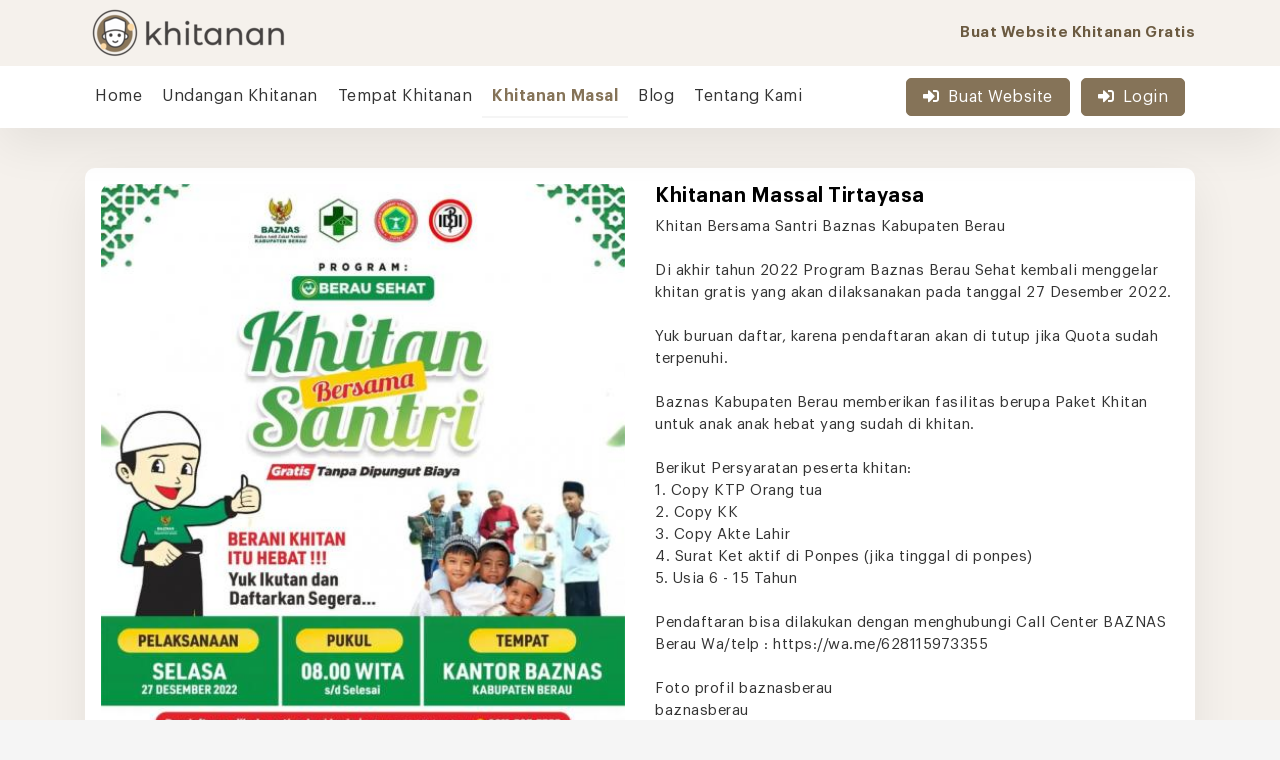

--- FILE ---
content_type: text/html; charset=UTF-8
request_url: https://www.khitanan.id/khitan-masal/detail/165/khitanan-massal-tirtayasa
body_size: 3728
content:
<!doctype html>
<html lang="en">

<head>
  <!-- Required meta tags -->
  <meta charset="utf-8">
  <meta name="viewport" content="width=device-width, initial-scale=1, shrink-to-fit=no">

    <meta http-equiv="Content-Type" content="text/html; charset=utf-8" />
    <meta name="viewport" content="width=device-width, initial-scale=1">
    <!--Font Awesome CSSS-->
    <link rel="stylesheet" href="/template/khitanan/font-awesome/css/font-awesome.min.css">
    <!--Global CSSS-->
    <link rel="stylesheet" href="/template/khitanan/css/jssocials.css" />
    <link rel="stylesheet" href="/template/khitanan/css/jssocials-theme-flat.css" />
    
    <meta name="description" content="Khitatan.ID adalah tempat untuk membuat website Undangan khitanan Digital atau resepsi sunatan. Anda bisa membuatnya secara Gratis." />
    <meta name="keywords" content="Undangan Khitanan Online, Khitanan Sunat Online, Khitanan Online, Sunat Online, Undangan Online, Undangan Pernikahan, Website Nikah, Undangan Digital,​Khitanan Massal Tirtayasa,Khitanan Massal" />
    <meta name="copyright" content="Copyright 2009 Khitanan.id  | Buat Website Undangan Khitanan Digital Gratis" />
    <meta name="language" content="in,en" />
    <meta name="distribution" content="Global" />
    <meta name="rating" content="General" />
    <meta name="robots" content="index,follow" />
    <meta name="googlebot" content="index,follow" />
    <meta name="google-site-verification" content="qcKcc9CU_-SX2hZoCUN7_MlGNoY72kZgnD-GMzX59oI" />
    <meta name="revisit-after" content="20 minutes" />
    <meta name="expires" content="never" />
    <meta name="dc.title" content="Khitanan.id  | Buat Website Undangan Khitanan Digital Gratis" />
    <meta name="tgn.name" content="Pangandaran,Bandung" />
    <meta name="tgn.nation" content="Indonesia" />
    <meta property="fb:app_id" content="128225700537941" />
    <meta name="yandex-verification" content="7965aef85a90e3e1" />

  <!-- Bootstrap CSS -->
    <link href="/template/khitanan/css/bootstrap.min.css" rel="stylesheet" type="text/css" />
  <link rel="stylesheet" type="text/css" href="/template/khitanan/assets/fontawesome-pro/css/font-awesome.min.css">
  <link href="/template/khitanan/css/aos.css" rel="stylesheet">
  <link rel="stylesheet" href="/template/khitanan/css/main.css">
  <link rel="icon" type="text/css" href="/template/khitanan//assets/img/icon.png">
      
            <meta name="title" property="og:title" content="​Khitanan Massal Tirtayasa" />
        <meta name="description" property="og:description" content="<p>Khitan Bersama Santri Baznas Kabupaten Berau<br />
<br />
Di akhir tahun 2022 Program Baznas Berau Sehat kembali menggelar khitan gratis yang akan dilaksanakan pada tanggal 27 " />
        <meta name="image" property="og:image" content="" />
        <link rel="amphtml" href="https://www.khitanan.id/khitan-masal/detail/165/khitanan-massal-tirtayasa/amp/" />
        
    <title>
            ​Khitanan Massal Tirtayasa
                </title>
    
        
        
    <script src="/template/khitanan/js/jquery.js"></script> 
    <script src="/template/khitanan/js/bootstrap.min.js"></script> 
    
    
     
    
</head>

<body>

  <header class="fixed-top shadow-lg">
    <nav class="navbar navbar-expand-lg bg-light">
      <div class="container pr-0">
        <div class="row align-items-center w-100">
          <div class="col-6">
            <a href="https://www.khitanan.id" class="">
              <img src="/template/khitanan/assets/img/logo.png" alt="">
            </a>
          </div>
          <div class="col-6 text-right d-none d-md-block pr-0">
            <a href="https://www.khitanan.id/create/" class="font-weight-bold text-primary">Buat Website Khitanan Gratis</a>
          </div>
        </div>
      </div>
    </nav>
    <nav class="navbar navbar-expand-lg navbar-light py-1 bg-white">
      <div class="container">
        <!-- login mobile -->
        <div class="navbar-brand d-block d-lg-none">
                            <a href="https://www.khitanan.id/create/" class="btn btn-primary mr-2"><i class="fa fa-sign-in-alt mr-2"></i>Buat Website</a>
                <a href="https://www.khitanan.id/register/login" class="btn btn-primary"><i class="fa fa-sign-in-alt mr-2"></i>Login</a>
                    </div>

        <a href="#" class="navbar-toggler border-0" type="button" data-toggle="collapse" data-target="#navbarNavAltMarkup"
          aria-controls="navbarNavAltMarkup" aria-expanded="false" aria-label="Toggle navigation">
          <span class="navbar-toggler-icon"></span>
        </a>
        <!-- Navigasi -->
        <div class="collapse navbar-collapse" id="navbarNavAltMarkup">
          <div class="navbar-nav">
            <a class="nav-link " href="https://www.khitanan.id">Home</a>
            <a class="nav-link " href="https://www.khitanan.id/undangan-khitanan-digital" title="Undangan Khitanan Digital">Undangan Khitanan</a>
            <a class="nav-link " href="https://www.khitanan.id/tempat-khitan">Tempat Khitanan</a>
            <a class="nav-link  ml-lg-0 active " href="https://www.khitanan.id/khitan-masal">Khitanan Masal</a>
            <a class="nav-link " href="https://www.khitanan.id/blog">Blog</a>
            <a class="nav-link " href="https://www.khitanan.id/tentang">Tentang Kami</a>          
            
          </div>
        </div>

        <!-- navigasi pc & dashboard -->
<!--         <div class="collapse navbar-collapse d-none d-lg-block" id="navbarNavAltMarkup">
          <div class="navbar-nav ml-auto">
            <ul class="nav navbar-nav navbar-right mr-0"> -->
                <!--                 <a href="https://www.khitanan.id/create" class="nav-link px-3 btn btn-primary mr-2">Buat Website</a>
                <a href="https://www.khitanan.id/register/login" class="nav-link px-3 btn btn-primary">Login</a>
                 
            </ul>
        </div>
      </div> -->
          <div class="collapse navbar-collapse" id="navbarNavAltMarkup">
          <div class="navbar-nav ml-lg-auto">
            <div class="nav-link btn-group">
                            <div class="navbar-nav ml-auto d-none d-sm-block">
                <a href="https://www.khitanan.id/create" class=" px-3 btn btn-primary mr-2"><i class="fa fa-sign-in-alt mr-2"></i>Buat Website</a>
                <a href="https://www.khitanan.id/register/login" class=" px-3 btn btn-primary"><i class="fa fa-sign-in-alt mr-2"></i>Login</a>
              </div>
                          </div>
          </div>
        </div>
      </div>
    </nav>
  </header>

  



<section class="py-5 bg-light s-top">
  <div class="container">    <div class="card bg-white border-0 shadow-lg p-3">
      <div class="row">
        <div class="col-lg-6 mb-4 mb-lg-0">
          <div class="">
            <img src="https://www.khitanan.id/gambar/khitan-masal/khitanan-massal-tirtayasa-165-l.jpg" class="card-img-top w-100 mb-4 radius-10" alt="Foto ​Khitanan Massal Tirtayasa">
          </div>
        </div>
        <div class="col-lg-6">
          <div class="">
            <h5 class="text-black">​Khitanan Massal Tirtayasa</h5>
            <p>Khitan Bersama Santri Baznas Kabupaten Berau<br />
<br />
Di akhir tahun 2022 Program Baznas Berau Sehat kembali menggelar khitan gratis yang akan dilaksanakan pada tanggal 27 Desember 2022.<br />
<br />
Yuk buruan daftar, karena pendaftaran akan di tutup jika Quota sudah terpenuhi.<br />
<br />
Baznas Kabupaten Berau memberikan fasilitas berupa Paket Khitan untuk anak anak hebat yang sudah di khitan.<br />
<br />
Berikut Persyaratan peserta khitan:<br />
1. Copy KTP Orang tua<br />
2. Copy KK<br />
3. Copy Akte Lahir<br />
4. Surat Ket aktif di Ponpes (jika tinggal di ponpes)<br />
5. Usia 6 - 15 Tahun<br />
<br />
Pendaftaran bisa dilakukan dengan menghubungi Call Center BAZNAS Berau Wa/telp : https://wa.me/628115973355<br />
<br />
Foto profil baznasberau<br />
baznasberau<br />
SEDEKAH AKHIR TAHUN<br />
<br />
Tanpa terasa tahun 2022 akan segera berakhir dan berganti tahun 2023. Mari sempurnakan keberkahan di akhir tahun 2022 dengan bersedekah. Semoga kebaikan dari sedekah menghantarkan keridhoan Allah SWT atas segala upaya yang telah dilakukan di hari-hari yang sudah berlalu.<br />
<br />
Salurkan sedekah anda di Baznas Berau melalui transfer rekening :<br />
💳BANKALTIMTARA 006 156 8476<br />
💳BRI 301 00098 2306<br />
💳BNI 053 463 9824<br />
<br />
atau melalui link :<br />
▶️ baznasberau.id/donasi.<br />
.<br />
Layanan BAZNAS Berau<br />
WA : https://wa.me/628115973355<br />
Email : baznaskab.berau@baznas.go.id<br />
Web : https://baznasberau.id/</p>

            <hr>
            <h5 class="text-black">Info Pendaftaran</h5>
            <div class="mb-2"><i class="fal fa-building mr-2"></i>Karang Taruna Kecamatan Tirtayasa, dkk.</div>
            <div class="mb-2"><i class="fal fa-calendar mr-2"></i>Selasa, 27 Desember 2022 </div>
            <div class="mb-2"><i class="fal fa-map-marked-alt mr-2"></i>Kantor Baznas Kabupaten Berau</div>
            <div><i class="fal fa-phone mr-2"></i>081287448444</div>
            <hr>
            <div class="d-flex align-items-center">
              <a class="btn btn-sosmed shadow-none mr-2" style="background-color: #3b5998 !important; color: white !important; border-color: #3b5998 !important;" href="https://www.facebook.com/sharer/sharer.php?u=https://www.ekapersada.id/blog/read/tips-untuk-anda/6/ingin-jadi-polisi-cek-informasi-penerimaan-polisi-berikut-ini/ref-/"  target="_blank"><i class="fab fa-facebook-f"></i></a>
              <a class="btn btn-sosmed shadow-none mr-2" style="background-color: #1da1f2 !important; color: white !important; border-color: #1da1f2 !important;" href="https://twitter.com/share?url=https://www.ekapersada.id/blog/read/tips-untuk-anda/6/ingin-jadi-polisi-cek-informasi-penerimaan-polisi-berikut-ini/ref-/&text= Ingin Jadi Polisi? Cek Informasi Penerimaan Polisi Berikut Ini- Bercita-cita jadi polisi, sosok pelindung masyarakat sekaligus pengganyang kejahatan? Untuk bisa jadi polisi dan polwan kece dan bergabung di kepolisian, kamu harus memenuhi berbagai ketentuannya. Pertama, kamu perlu tahu kalau ada 6 jalan untuk menjadi anggota Kepolisian Republik Indonesia." target="_blank"><i class="fab fa-twitter"></i></a>
              <a class="btn btn-sosmed shadow-none mr-2" style="background-color: #0077b5 !important; color: white !important; border-color: #0077b5 !important;" href="http://www.linkedin.com/shareArticle?mini=true&url=https://www.ekapersada.id/blog/read/tips-untuk-anda/6/ingin-jadi-polisi-cek-informasi-penerimaan-polisi-berikut-ini/ref-/&text= Ingin Jadi Polisi? Cek Informasi Penerimaan Polisi Berikut Ini- Bercita-cita jadi polisi, sosok pelindung masyarakat sekaligus pengganyang kejahatan? Untuk bisa jadi polisi dan polwan kece dan bergabung di kepolisian, kamu harus memenuhi berbagai ketentuannya. Pertama, kamu perlu tahu kalau ada 6 jalan untuk menjadi anggota Kepolisian Republik Indonesia. https://www.ekapersada.id/blog/read/tips-untuk-anda/6/ingin-jadi-polisi-cek-informasi-penerimaan-polisi-berikut-ini/ref-/"  target="_blank"><i class="fab fa-linkedin"></i></a>
            </div>
          </div>
        </div>
      </div>
    </div>
  </div>
</section>


  </div>
</section>
  <footer>
    <div class="py-4 atas">
      <div class="container">
        <div class="row justify-content-center">
          <div class="col-lg-7 col-md-9">
            <div class="text-center">
              Tetap terhubung dan dapat berkomunikasi dengan Khitanan melalui sosial media pilihan anda berikut ini
              <div class="mt-4 f-so">
                <a href="http://www.facebook.com/khitananid" target="_blank" class="mx-3"><i class="fab fa-facebook-f"></i></a>
                <a href="http://www.instagram.com/khitananid" target="_blank" class="mx-3"><i class="fab fa-instagram"></i></a>
              </div>
            </div>
          </div>
        </div>
      </div>
    </div>
    <div class="py-4 bawah">
    <div class="container">
      <div class="row justify-content-center">
        <div class="col-lg-7 col-md-9">
          <div class="text-center">
            <a href="https://www.khitanan.id/tentang">Tentang Kami</a> | <a href="https://www.khitanan.id/tema">Template</a> | <a href="https://www.khitanan.id/tempat-khitan">Tempat Khitan</a> | <a href="https://www.khitanan.id/khitan-masal">Khitan Masal</a> | <a href="https://www.khitanan.id/testimoni">Testimoni</a> | <a href="https://www.khitanan.id/faq">FAQ</a> | <a href="https://www.khitanan.id/blog">Blog</a>
            <div class="mt-4">
              Copyright © 2022 All Rights Reserved.
            </div>
          </div>
        </div>
      </div>
    </div>
  </footer>
 
 <!-- Global site tag (gtag.js) - Google Analytics -->
<script async src="https://www.googletagmanager.com/gtag/js?id=G-5QTYDLZYK3"></script>
<script>
  window.dataLayer = window.dataLayer || [];
  function gtag(){dataLayer.push(arguments);}
  gtag('js', new Date());

  gtag('config', 'G-5QTYDLZYK3');
</script>




  <script src="/template/khitanan/js/aos.js"></script>
  <script>
    AOS.init();
  </script>
  <script src="/template/khitanan/js/main.js"></script>

  </body>

</html>

--- FILE ---
content_type: text/css
request_url: https://www.khitanan.id/template/khitanan/css/main.css
body_size: 3492
content:
@import url('graphik.css');
/* #f2d19f */
body {
	font-family: 'Graphik', sans-serif;
	color: #333 !important;
	letter-spacing: 0.5px;
	background-color:  #f5f5f5;
	font-size: 15px;
}

a:hover {
	text-decoration: none;
}

.bg-light {
	background-color: #f5f1ec !important;
}

.bg-light2 {
	background-color: #cec3b3 !important;
}



.s-top {
	margin-top: 120px;
}
p{
	    letter-spacing: 0.5px;
}

.dom {
	display: flex;
	align-items: center;
	background-color: rgb(228, 228, 228);
	border-radius: 5px;
}

.dom div {
	padding: 7px;
}

.dom input {
	border-radius: 0px !important;
	box-shadow: none !important;
	border-color: #cfcfcf !important;
}


/* CREATE */
.wizard-steps {
	list-style: none;
	display: table;
	width: 100%;
	padding: 0;
	margin: 0;
	position: relative;
}

.wizard-steps li {
	display: table-cell;
	text-align: center;
	width: 1%
}

.wizard-steps li .step {
	border: 5px solid #ced1d6;
	color: #546474;
	font-size: 15px;
	border-radius: 100%;
	background-color: #FFF;
	position: relative;
	z-index: 2;
	display: inline-block;
	width: 40px;
	height: 40px;
	line-height: 30px;
	text-align: center;
}

.wizard-steps li:before {
	display: block;
	content: "";
	width: 100%;
	height: 1px;
	font-size: 0;
	overflow: hidden;
	border-top: 4px solid #CED1D6;
	position: relative;
	top: 21px;
	z-index: 1;
}

.wizard-steps li:last-child:before {
	max-width: 50%;
	width: 50%
}

.wizard-steps li:first-child:before {
	max-width: 51%;
	left: 50%
}

.wizard-steps li.active .step,
.wizard-steps li.active:before,
.wizard-steps li.complete .step,
.wizard-steps li.complete:before {
	border-color: #5293c4;
}

.wizard-steps li.complete .step {
	cursor: default;
	color: #FFF;
	-webkit-transition: transform ease .1s;
	-o-transition: transform ease .1s;
	transition: transform ease .1s;
}

.wizard-steps li.complete .step:before {
	display: block;
	position: absolute;
	top: 0;
	left: 0;
	bottom: 0;
	right: 0;
	line-height: 30px;
	text-align: center;
	border-radius: 100%;
	content: "\f00c";
	background-color: #FFF;
	z-index: 3;
	font-family: FontAwesome;
	font-size: 17px;
	color: #87ba21;
}

.wizard-steps li.complete:hover .step {
	-moz-transform: scale(1.1);
	-webkit-transform: scale(1.1);
	-o-transform: scale(1.1);
	-ms-transform: scale(1.1);
	transform: scale(1.1);
	border-color: #80afd4;
}

.wizard-steps li.complete:hover:before {
	border-color: #80afd4;
}

.wizard-steps li .title {
	display: block;
	margin-top: 4px;
	max-width: 100%;
	color: #949ea7;
	z-index: 104;
	text-align: center;
	table-layout: fixed;
	word-wrap: break-word;
}

.wizard-steps li.active .title,
.wizard-steps li.complete .title {
	color: #2b3d53;
}

.step-content {
	position: relative;
}

.step-content .step-pane {
	display: none;
	min-height: 200px;
	padding: 4px 8px 12px;
}

.step-content .step-pane.active {
	display: block;
}

.wizard-actions {
	text-align: right;
}

@media only screen and (max-width:767px) {
	.wizard-steps li .step {
		width: 30px;
		height: 30px;
		line-height: 24px;
		border-width: 3px;
	}

	.wizard-steps li:after,
	.wizard-steps li:before {
		border-width: 3px;
	}

	.wizard-steps li.complete .step:before {
		line-height: 24px;
		font-size: 13px;
	}

	.wizard-steps li:before {
		top: 16px;
	}

	.step-content .step-pane {
		padding: 4px 4px 6px;
		min-height: 150px;
	}
}

.step-content .step-pane.active .form-inline .form-group {
	vertical-align: top !important;
}



.menu a{
	display: block;
	color: #6c757d;
}

.menu a.active{
	font-weight: bold;
	color: #6b5a40;
}

.text-black {
	color: black !important;
}

h1,
h2,
h3,
h4,
h5,
h6,
.h1,
.h2,
.h3,
.h4,
.h5,
.h6 {
	font-weight: bold !important;
}

.text-primary {
	color: #6b5a40 !important;
}

a.text-primary:hover {
	color: #6b5a40 !important;
}

header nav .navbar-nav .nav-link  {
	color: #333 !important;
	padding-left: 45px;
	padding-right: 45px;
	font-size: 16px;
}

header nav .navbar-nav .nav-link.active {
	color: #857358 !important;
	font-weight: bold;
	border-bottom: 2px solid #f5f5f5;
	
}
.navbar-expand-lg .navbar-nav .nav-link {
    padding-right: 10px;
    padding-left: 10px;
}

.btn-lg{
	font-size: 16px;
}

.crop-foto {
	height: 200px;
	overflow: hidden;
}

.crop-content {
	height: 70px;
	overflow: hidden;
}

.isi-content img {
	background-size: cover;
	width: 100%;
	height: auto;
}

footer h5 {
	color: #000 !important;
}

footer a {
	color: #6c757d !important;
}

.form-control {
	border-radius: 10px !important;
}

.shadow-sm {
	box-shadow: 0 0.125rem 0.25rem rgba(0, 0, 0, 0.075) !important;
}

.shadow {
	box-shadow: 0 0.5rem 1rem rgba(0, 0, 0, 0.15) !important;
}

.shadow-lg {
	box-shadow: 0 1rem 3rem rgba(0, 0, 0, 0.07) !important;
}

.card {
	border-radius: 10px;
}

.card figure {
	overflow: hidden;
	position: relative;
	margin-bottom: 0px;
	border-radius: 10px;
}

.card figure:before {
	z-index: 2;
	-webkit-transition: .4s all ease;
	-o-transition: .4s all ease;
	transition: .4s all ease;
	-webkit-transform: scale(1.05);
	-ms-transform: scale(1.05);
	transform: scale(1.05);
	position: absolute;
	content: "";
	left: 20px;
	right: 20px;
	top: 20px;
	bottom: 20px;
	opacity: 0;
	visibility: hidden;
}

.card figure img {
	-webkit-transition: .3s all ease;
	-o-transition: .3s all ease;
	transition: .3s all ease;
	-webkit-transform: scale(1);
	-ms-transform: scale(1);
	transform: scale(1);
}

.card:hover figure:before {
	opacity: 1;
	visibility: visible;
	-webkit-transform: scale(1);
	-ms-transform: scale(1);
	transform: scale(1);
}

.card:hover figure img {
	-webkit-transform: scale(1.2);
	-ms-transform: scale(1.2);
	transform: scale(1.2);
}

.bg-primary {
	background-color: #857358 !important;
}

.bg-black {
	background-color: #000 !important;
}

.btn {
	border-radius: 5px !important;
}

.btn-primary {
	background-color: #857358 !important;
	border-color: #857358 !important;
	color: white !important;
}

.btn-primary:hover {
	background-color: #857358 !important;
	border-color: #857358 !important;
	box-shadow: 0 0.5rem 1rem rgba(0, 0, 0, 0.15) !important;
}

.btn-primary:focus {
	background-color: #857358 !important;
	border-color: #857358 !important;
	box-shadow: 0 0.5rem 1rem rgba(0, 0, 0, 0.15) !important;
}

.btn-primary1 {
	background-color: #a87830 !important;
	border-color: #a87830 !important;
	color: white !important;
}

.btn-primary1:hover {
	background-color: #857358 !important;
	border-color: #857358 !important;
	box-shadow: 0 0.5rem 1rem rgba(0, 0, 0, 0.15) !important;
}

.btn-primary1:focus {
	background-color: #857358 !important;
	border-color: #857358 !important;
	box-shadow: 0 0.5rem 1rem rgba(0, 0, 0, 0.15) !important;
}

.btn-primary2 {
	background-color: #676834c6 !important;
	border-color: #a87830 !important;
	color: white !important;
}

.btn-primary2:hover {
	background-color: #857358 !important;
	border-color: #857358 !important;
	box-shadow: 0 0.5rem 1rem rgba(0, 0, 0, 0.15) !important;
}

.btn-primary2:focus {
	background-color: #857358 !important;
	border-color: #857358 !important;
	box-shadow: 0 0.5rem 1rem rgba(0, 0, 0, 0.15) !important;
}

.btn-primary3 {
	background-color: #ee710bc6 !important;
	border-color: #a87830 !important;
	color: white !important;
}

.btn-primary3:hover {
	background-color: #857358 !important;
	border-color: #857358 !important;
	box-shadow: 0 0.5rem 1rem rgba(0, 0, 0, 0.15) !important;
}

.btn-primary3:focus {
	background-color: #857358 !important;
	border-color: #857358 !important;
	box-shadow: 0 0.5rem 1rem rgba(0, 0, 0, 0.15) !important;
}



.pr{
	position: absolute;
	width: 100px;
}

.fitur .fal {
	font-size: 40px;
	color: #857358 !important;
}

.radius-10 {
	border-radius: 10px;
}

.radius-20 {
	border-radius: 20px;
}

footer .atas{
	background-color: #e0dfdf !important;
	color: #000 !important;
}

footer .bawah{
	background-color: #bab9b9 !important;
	color: #000 !important;
}

footer a{
	color: #000 !important;
}

.testi{
	position: fixed;
	bottom: 20px;
	right: 30px;
	z-index: 99;
	cursor: pointer;
}

.f-so i{
	font-size: 30px;
}

#whatsapp-chat {
  position: fixed;
  background: #fff;
  width: 350px;
  border-radius: 10px;
  box-shadow: 0 1px 15px rgba(32, 33, 36, 0.28);
  bottom: 90px;
  right: 30px;
  overflow: hidden;
  z-index: 99999;
  animation-name: showchat;
  animation-duration: 0.5s;
  transform: scale(1);
}
a.blantershow-chat:link,
a.blantershow-chat:visited {
  text-decoration: none;
  transition: all 0.4s ease-in-out;
}
a.blantershow-chat {
  background: linear-gradient(to right top, #e1ae66, #e1ae66);
  color: #fff;
  position: fixed;
  z-index: 98;
  bottom: 25px;
  right: 30px;
  font-size: 15px;
  padding: 10px 20px;
  border-radius: 30px;
  box-shadow: 0 1px 15px rgba(32, 33, 36, 0.28);
  text-decoration: none;
}
a.blantershow-chat i {
  transform: scale(1.2);
  margin: 0 10px 0 0;
}
.header-chat {
  background: #e1ae66;
  color: #fff;
  padding: 15px 20px;
}
.header-chat h3 {
  margin: 0 0 10px;
}
.header-chat p {
  font-size: 14px;
  line-height: 1.5;
  margin: 0;
  color:#fff;
}
.info-avatar {
  position: relative;
}
.info-avatar img {
  border-radius: 100%;
  width: 50px;
  float: left;
  margin: 0 10px 0 0;
}
a.informasi {
  padding: 20px;
  display: block;
  overflow: hidden;
  animation-name: showhide;
  animation-duration: 0.75s;
}
a.informasi:hover {
  background: #f1f1f1;
}
.info-chat span {
  display: block;
}
#get-label,
span.chat-label {
  font-size: 12px;
  color: #888;
}
#get-nama,
span.chat-nama {
  margin: 5px 0 0;
  font-size: 15px;
  font-weight: 700;
  color: #222;
}
#get-label,
#get-nama {
  color: #fff;
}
span.my-number {
  display: none;
}
.blanter-msg {
  color: #444;
  padding: 20px;
  font-size: 12.5px;
  text-align: center;
  border-top: 1px solid #ddd;
}
textarea#chat-input {
  border: none;
  font-family: "Arial", sans-serif;
  width: 100%;
  height: 20px;
  outline: none;
  resize: none;
  min-height: 20px;
}
a#send-it {
  color: #555;
  margin: -5px 0 0 5px;
  font-weight: 700;
  padding: 8px 15px;
  background: #eee;
  border-radius: 10px;
}
.first-msg {
  background: url('/themes/website/assets/img/wa-background.png');
  padding: 30px 15px;
  text-align: left;
  position: relative;
}

.first-msg::before {
  position: absolute;
  background-image: url("[data-uri]");
  background-position: 50% 50%;
  background-repeat: no-repeat;
  background-size: contain;
  content: "";
  top: 30px;
  left: 3px;
  width: 12px;
  height: 19px;
}

.first-msg span {
  background: #ffffff;
  color: #333;
  font-size: 14.2px;
  line-height: 1.7;
  border-radius: 0 4px 4px 4px;
  padding: 15px 20px;
  display: inline-block;
}
.start-chat .blanter-msg {
  display: flex;
}
#get-number {
  display: none;
}

a.close-chat {
  position: absolute;
  top: 5px;
  right: 10px;
  opacity: 0.4;
  cursor: pointer;
  transition: all 0.3s ease 0s;
  outline: transparent none medium;
  display: flex;
  -moz-box-pack: center;
  justify-content: center;
  -moz-box-align: center;
  align-items: center;
  font-size: 23px;
  color: #fff;
}

a.close-chat:hover {
  opacity: 0.8;
}


.submenu{
	width: 100%;
	background: #cec3b3;
	float: left;
	margin-top: 5px;
	padding: 10px;
}
.submenu a{
	padding: 5px 20px 5px 20px;
	color: #333;
}
.submenu a:hover{
	padding: 5px 20px 5px 20px;
	color: #fff;
}





@keyframes showhide {
  from {
    transform: scale(0.5);
    opacity: 0;
  }
}
@keyframes showchat {
  from {
    transform: scale(0.5);
    opacity: 0;
  }
}
@media screen and (max-width: 480px) {
  #whatsapp-chat {
    width: auto;
    left: 5%;
    right: 5%;
    font-size: 80%;
  }
}
.hide {
  display: none;

  animation-name: showhide;
  animation-duration: 0.5s;
  transform: scale(1);
  opacity: 1;
}
.show {
  display: block;
  animation-name: showhide;
  animation-duration: 0.5s;
  transform: scale(1);
  opacity: 1;
}

.khitanan-list{
	min-height: 200px;
}

.search{
	position: relative;
	box-shadow: 0 0 40px rgba(51, 51, 51, .1);
	width: 100%;
	  
	}

	.search input{

	 height: 60px;
	 text-indent: 25px;
	 border: 2px solid #d6d4d4;


	}


	.search input:focus{

	 box-shadow: none;
	 border: 2px solid blue;


	}

	.search .fa-search{

	 position: absolute;
	 top: 20px;
	 left: 16px;

	}

	.search button{
	 position: absolute;
	 top: 5px;
	 right: 5px;
	 height: 50px;
	 width: 110px;
	 background: blue;

	}

--- FILE ---
content_type: text/javascript
request_url: https://www.khitanan.id/template/khitanan/js/main.js
body_size: 502
content:
$(document).on("click", "#send-it", function() {
	    var a = document.getElementById("chat-input");
	    if ("" != a.value) {
	      var b = $("#get-number").text(),
	        c = document.getElementById("chat-input").value,
	        d = "/support/",
	        e = b,
	        f = "&text=" + c;
	      //if (/Android|webOS|iPhone|iPad|iPod|BlackBerry|IEMobile|Opera Mini/i.test(navigator.userAgent)) var d = "whatsapp://send";
	      var g = d + "?phone=" + e + f;
	     // window.open(g, '_blank');
	    }
	  }), $(document).on("click", ".informasi", function() {
	    document.getElementById("get-number").innerHTML = $(this).children(".my-number").text(), $(".start-chat,.get-new").addClass("show").removeClass("hide"), $(".home-chat,.head-home").addClass("hide").removeClass("show"), document.getElementById("get-nama").innerHTML = $(this).children(".info-chat").children(".chat-nama").text(), document.getElementById("get-label").innerHTML = $(this).children(".info-chat").children(".chat-label").text()
	  }), $(document).on("click", ".close-chat", function() {
	    $("#whatsapp-chat").addClass("hide").removeClass("show")
	  }), $(document).on("click", ".blantershow-chat", function() {
	    $("#whatsapp-chat").addClass("show").removeClass("hide")
	});